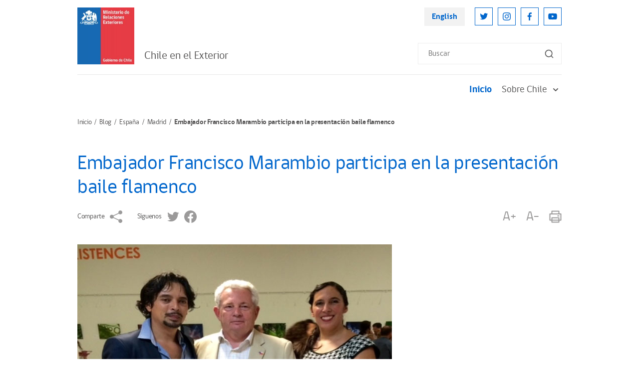

--- FILE ---
content_type: text/css; charset=utf-8
request_url: https://www.chile.gob.cl/chile/css/v2/stylesheet/logo-listing.css
body_size: -329
content:
/* Logo Listing --------------------------------------------------------------------------------------------------------*/
.logo-listing {
  display: flex;
  flex-wrap: wrap;
  margin: -10px -10px 10px;
}

.logo-listing-item {
  width: 33.33%;
  padding: 10px;
}

.logo-listing-link {
  display: block;
}
.logo-listing-link:hover {
  opacity: 0.8;
}

.logo-listing-img {
  display: block;
  width: 100%;
}

/* Responsive Media Queries --------------------------------------------------------------------------------------------------------*/
@media (max-width: 767.98px) {
  .logo-listing-item {
    width: 50%;
  }
}
@media (max-width: 575.98px) {
  .logo-listing-item {
    width: 100%;
  }
}

/*# sourceMappingURL=logo-listing.css.map */
